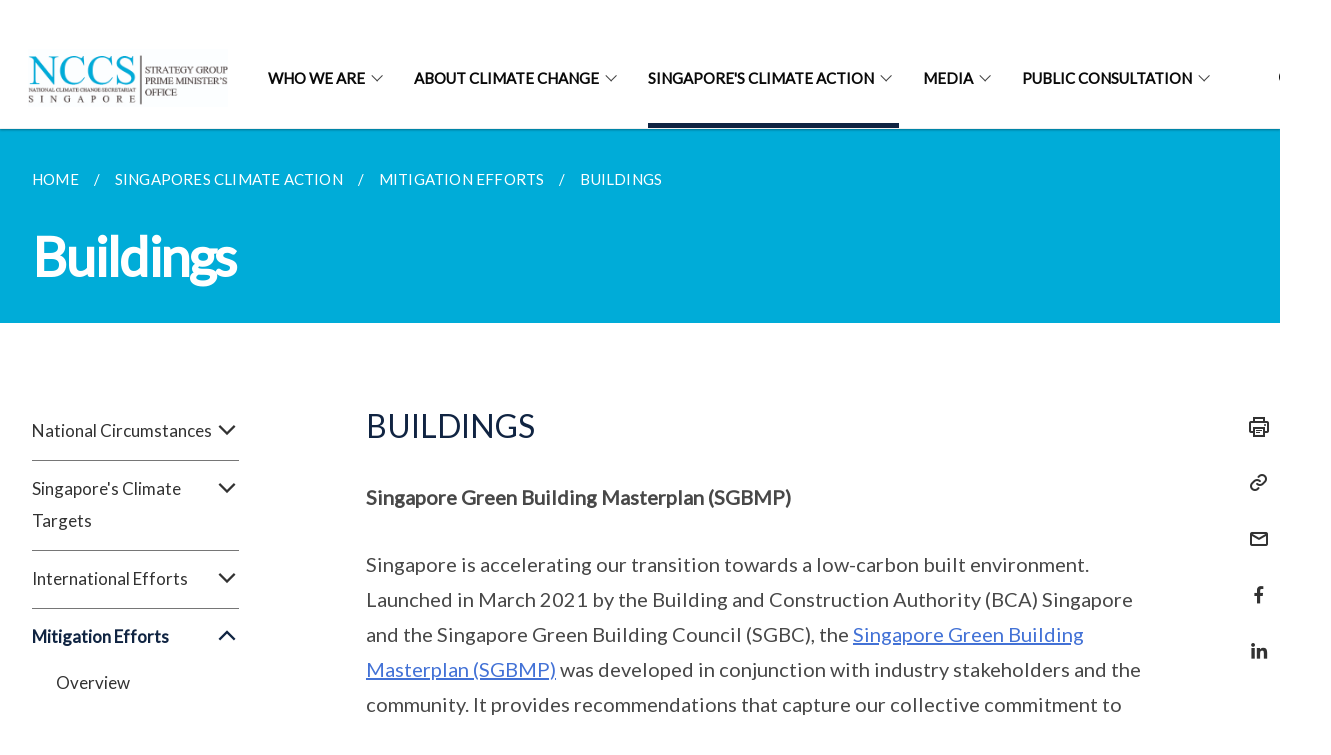

--- FILE ---
content_type: text/html
request_url: https://www.nccs.gov.sg/singapores-climate-action/mitigation-efforts/buildings/
body_size: 9286
content:
<!doctype html>
<html lang="en"><head><script>(function(w,d,s,l,i){w[l]=w[l]||[];w[l].push({'gtm.start':
  new Date().getTime(),event:'gtm.js'});var f=d.getElementsByTagName(s)[0],
  j=d.createElement(s),dl=l!='dataLayer'?'&l='+l:'';j.async=true;j.src=
  'https://www.googletagmanager.com/gtm.js?id='+i+dl;f.parentNode.insertBefore(j,f);
  })(window,document,'script','dataLayer','GTM-WXJKSPTL');
</script><meta charset="utf8">
    <meta name="viewport"
          content="width=device-width, user-scalable=yes, initial-scale=1.0">
    <meta http-equiv="X-UA-Compatible" content="ie=edge">
    <meta name="twitter:card" content="summary_large_image"><meta property="og:title" content="Buildings"><meta property="og:description" content="">
    <meta name="Description" CONTENT="">
    <meta property="og:image" content="https://www.nccs.gov.sg/images/nccs-logo.svg">
    <meta property="og:url" content="https://www.nccs.gov.sg/singapores-climate-action/mitigation-efforts/buildings/"><link rel="canonical" href="https://www.nccs.gov.sg/singapores-climate-action/mitigation-efforts/buildings/" /><link rel="shortcut icon" href="/images/favicon-nccs.ico" type="image/x-icon"><link rel="stylesheet" href="/assets/css/styles.css">
    <link rel="stylesheet" href="/assets/css/blueprint.css">
    <link rel="stylesheet" href="/misc/custom.css">
    <link rel="stylesheet" href="https://fonts.googleapis.com/css?family=Lato:400,600" crossorigin="anonymous">
    <link href='https://cdnjs.cloudflare.com/ajax/libs/boxicons/2.0.9/css/boxicons.min.css' rel='stylesheet'><link type="application/atom+xml" rel="alternate" href="https://www.nccs.gov.sg/feed.xml" title="National Climate Change Secretariat" /><script src="https://assets.wogaa.sg/scripts/wogaa.js" crossorigin="anonymous"></script><title>Buildings</title>
</head>
<body>
<div class="masthead-container" id="navbar" onclick><section class="bp-section bp-masthead is-invisible"><div class="bp-container">
      <div class="row is-multiline is-vcentered masthead-layout-container">
        <div class="col is-9-desktop is-12-touch has-text-centered-touch">
          <div class="masthead-layout" id="bp-masthead">
            <span
              class="sgds-icon sgds-icon-sg-crest is-size-5"
              style="color: red"
            ></span>
            <span style="display: table-cell; vertical-align: middle">
              <span class="banner-text-layout">
                <span class="is-text">
                  A Singapore Government Agency Website&ensp;
                </span>
                <span class="bp-masthead-button" id="masthead-dropdown-button">
                  <span class="is-text bp-masthead-button-text">
                    How to identify
                  </span>
                  <span
                    class="sgds-icon sgds-icon-chevron-down is-size-7"
                    id="masthead-chevron"
                  ></span>
                </span>
              </span>
            </span>
          </div>
          <div
            class="masthead-divider is-hidden"
            id="masthead-divider"
            style="padding-left: -12px; padding-right: -12px"
          ></div>
        </div>
        <div class="col banner-content-layout is-hidden" id="banner-content">
          <div class="banner-content">
            <img
              src="/assets/img/government_building.svg"
              class="banner-icon"
            />
            <div class="banner-content-text-container">
              <strong class="banner-content-title"
                >Official website links end with .gov.sg</strong
              >
              <p>
                Government agencies communicate via
                <strong> .gov.sg </strong>
                websites <span class="avoidwrap">(e.g. go.gov.sg/open)</span>.
                <a
                  href="https://go.gov.sg/trusted-sites"
                  class="banner-content-text bp-masthead-button-link bp-masthead-button-text"
                  target="_blank"
                  rel="noreferrer"
                >
                  Trusted website<Text style="letter-spacing: -3px">s</Text>
                </a>
              </p>
            </div>
          </div>
          <div class="banner-content">
            <img src="/assets/img/lock.svg" class="banner-icon" />
            <div class="banner-content-text-container">
              <strong class="banner-content-title"
                >Secure websites use HTTPS</strong
              >
              <p>
                Look for a
                <strong> lock </strong>(<img
                  src="/assets/img/lock.svg"
                  class="inline-banner-icon"
                />) or https:// as an added precaution. Share sensitive
                information only on official, secure websites.
              </p>
            </div>
          </div>
        </div>
      </div>
    </div>
  </section>
</section>
<nav class="navbar is-transparent">
        <div class="bp-container">

        <div class="navbar-brand">
            <a class="navbar-item" href="/">
                <img src="/images/nccs-logo.jpg" alt="Homepage" style="max-height:75px;max-width:200px;height:auto;width:auto;">
            </a>
            <div class="navbar-burger burger" data-target="navbarExampleTransparentExample">
                <span></span>
                <span></span>
                <span></span>
            </div>
        </div>
        <div id="navbarExampleTransparentExample" class="bp-container is-fluid margin--none navbar-menu">
            <div class="navbar-start"><div class="navbar-item is-hidden-widescreen is-search-bar">
                    <form action="/search/" method="get">
                        <div class="field has-addons">
                            <div class="control has-icons-left is-expanded">
                                <input class="input is-fullwidth" id="search-box-mobile" type="text" placeholder="What are you looking for?" name="query">
                                    <span class="is-large is-left">
                                    <i class="sgds-icon sgds-icon-search search-bar"></i>
                                    </span>
                            </div>
                        </div>
                    </form>
                </div><div class="navbar-item has-dropdown is-hoverable">
                            <a class="navbar-link is-uppercase" href="/who-we-are/about-nccs/">Who We Are</a>
                            <div class="navbar-dropdown"><a class="navbar-item sub-link" href="/who-we-are/about-nccs/">About NCCS</a><a class="navbar-item sub-link" href="/who-we-are/inter-ministerial-committee-on-climate-change/">Inter-Ministerial Committee On Climate Change</a></div>
                            <div class="selector is-hidden-touch is-hidden-desktop-only"></div>
                        </div><div class="navbar-item has-dropdown is-hoverable">
                            <a class="navbar-link is-uppercase" href="/about-climate-change/what-is-climate-change/">About Climate Change</a>
                            <div class="navbar-dropdown"><a class="navbar-item sub-link" href="/about-climate-change/what-is-climate-change/">What is Climate Change</a><a class="navbar-item sub-link" href="/about-climate-change/how-we-are-affecting-climate-change/">How we are Affecting Climate Change</a><a class="navbar-item sub-link" href="/about-climate-change/global-impact-of-climate-change/">Global Impact of Climate Change</a></div>
                            <div class="selector is-hidden-touch is-hidden-desktop-only"></div>
                        </div><div class="navbar-item has-dropdown is-hoverable">
                            <a class="navbar-link is-uppercase" href="/singapores-climate-action/overview/national-circumstances/">Singapore's Climate Action</a>
                            <div class="navbar-dropdown"><a class="navbar-item sub-link" href="/singapores-climate-action/overview/national-circumstances/">National Circumstances</a><a class="navbar-item sub-link" href="/singapores-climate-action/singapores-climate-targets/overview/">Singapore's Climate Targets</a><a class="navbar-item sub-link" href="/singapores-climate-action/singapore-and-international-efforts/">International Efforts</a><a class="navbar-item sub-link" href="/singapores-climate-action/mitigation-efforts/overview/">Mitigation Efforts</a><a class="navbar-item sub-link" href="/singapores-climate-action/overview/adaptation-overview/">Adaptation Efforts</a><a class="navbar-item sub-link" href="/singapores-climate-action/overview/green-growth-opportunities/">Green Growth Opportunities</a><a class="navbar-item sub-link" href="/singapores-climate-action/overview/what-we-can-do-overview/">What We Can Do</a></div>
                            <div class="selector is-hidden-touch is-hidden-desktop-only active"></div>
                        </div><div class="navbar-item has-dropdown is-hoverable">
                            <a class="navbar-link is-uppercase" href="/media/">Media</a>
                            <div class="navbar-dropdown"><a class="navbar-item sub-link" href="/media/">
                                        All
                                    </a><a class="navbar-item sub-link" href="/media/parliamentary-replies/">Parliamentary Replies </a><a class="navbar-item sub-link" href="/media/press-releases/">Press Releases </a><a class="navbar-item sub-link" href="/media/publications/">Publications </a><a class="navbar-item sub-link" href="/media/speeches/">Speeches </a></div>
                            <div class="selector is-hidden-touch is-hidden-desktop-only"></div>
                        </div><div class="navbar-item has-dropdown is-hoverable">
                            <a class="navbar-link is-uppercase" href="/public-consultation-on-the-draft-voluntary-carbon-market-guidance/">Public Consultation</a>
                            <div class="navbar-dropdown"><a class="navbar-item sub-link" href="/public-consultation-on-the-draft-voluntary-carbon-market-guidance/">Overview</a></div>
                            <div class="selector is-hidden-touch is-hidden-desktop-only"></div>
                        </div></div><div class="navbar-end is-hidden-touch is-hidden-desktop-only">
                    <div class="navbar-item"><a class="bp-button is-text is-large" style="text-decoration: none" id="search-activate">
                                <span class="sgds-icon sgds-icon-search is-size-4"></span>
                            </a></div>
                </div></div>
        </div>
    </nav>

    <div class="bp-container hide is-hidden-touch is-hidden-desktop-only search-bar" id="search-bar">
        <div class="row margin--top--sm margin--bottom--sm is-gapless">

            <div class="col">
                <form action="/search/" method="get">
                  <div class="field has-addons">
                      <div class="control has-icons-left is-expanded">
                          <input class="input is-fullwidth is-large" id="search-box" type="text" placeholder="What are you looking for?" name="query" autocomplete="off">
                          <span class="is-large is-left">
                            <i class="sgds-icon sgds-icon-search is-size-4 search-bar"></i>
                          </span>

                      </div>
                      <div class="control">
                          <button type="submit" class="bp-button is-secondary is-medium has-text-white search-button">SEARCH</button>
                      </div>
                  </div>
                </form>
            </div>
        </div>
    </div>
</div>
<div id="main-content" role="main" onclick><section class="bp-section is-small bp-section-pagetitle">
    <div class="bp-container ">
        <div class="row">
            <div class="col"><nav class="bp-breadcrumb" aria-label="breadcrumbs">
    <ul>
        <li><a href="/"><small>HOME</small></a></li><li><a href="/singapores-climate-action/overview/national-circumstances/"><small>SINGAPORES CLIMATE ACTION</small></a></li><li><a href="/singapores-climate-action/mitigation-efforts/overview/"><small>MITIGATION EFFORTS</small></a></li><li><a href="/singapores-climate-action/mitigation-efforts/buildings/"><small>BUILDINGS</small></a></li></ul>
</nav>
</div>
        </div>
    </div>
    <div class="bp-container">
        <div class="row">
            <div class="col">
                <h1 class="has-text-white"><b>Buildings</b></h1>
            </div>
        </div>
    </div></section><section class="bp-section padding--none is-hidden-desktop">
        <div class="bp-dropdown is-hoverable">
            <div class="bp-dropdown-trigger">
                <a class="bp-button bp-dropdown-button is-fullwidth" aria-haspopup="true" aria-controls="dropdown-menu">
                    <span><b><p>Buildings</p></b></span>
                    <span class="icon is-small">
                        <i class="sgds-icon sgds-icon-chevron-down is-size-4" aria-hidden="true"></i>
                    </span>
                </a>
            </div>
            <div class="bp-dropdown-menu has-text-left hide" id="dropdown-menu" role="menu">
                <div class="bp-dropdown-content"><a class="bp-dropdown-item third-level-nav-header-mobile ">
                                    <p>National Circumstances<i class="sgds-icon sgds-icon-chevron-down is-pulled-right is-size-4" aria-hidden="true"></i></p>
                                </a>
                                <div class="third-level-nav-div-mobile is-hidden"><a class="bp-dropdown-item third-level-nav-item-mobile " href="/singapores-climate-action/overview/national-circumstances/">
                                <p>Overview</p>
                            </a><a class="bp-dropdown-item third-level-nav-item-mobile " href="/singapores-climate-action/singapore-approach-to-alternative-energy/">
                                <p>Singapore's Approach to Alternative Energy</p>
                            </a><a class="bp-dropdown-item third-level-nav-item-mobile " href="/singapores-climate-action/impact-of-climate-change-in-singapore/">
                                <p>Impact of Climate Change in Singapore</p>
                            </a></div><a class="bp-dropdown-item third-level-nav-header-mobile ">
                                    <p>Singapore's Climate Targets<i class="sgds-icon sgds-icon-chevron-down is-pulled-right is-size-4" aria-hidden="true"></i></p>
                                </a>
                                <div class="third-level-nav-div-mobile is-hidden"><a class="bp-dropdown-item third-level-nav-item-mobile " href="/singapores-climate-action/singapores-climate-targets/overview/">
                                <p>Overview</p>
                            </a><a class="bp-dropdown-item third-level-nav-item-mobile " href="/singapores-climate-action/singapores-climate-targets/singapore-emissions-profile/">
                                <p>Singapore's Emissions Profile</p>
                            </a></div><a class="bp-dropdown-item third-level-nav-header-mobile ">
                                    <p>International Efforts<i class="sgds-icon sgds-icon-chevron-down is-pulled-right is-size-4" aria-hidden="true"></i></p>
                                </a>
                                <div class="third-level-nav-div-mobile is-hidden"><a class="bp-dropdown-item third-level-nav-item-mobile " href="/singapores-climate-action/singapore-and-international-efforts/">
                                <p>Singapore and International Efforts</p>
                            </a><a class="bp-dropdown-item third-level-nav-item-mobile " href="/evolution-of-the-un-framework-convention-on-climate-change/">
                                <p>Evolution of the UN Framework Convention on Climate Change</p>
                            </a></div><a class="bp-dropdown-item third-level-nav-header-mobile has-text-secondary has-text-weight-bold">
                                    <p>Mitigation Efforts<i class="sgds-icon sgds-icon-chevron-up is-pulled-right is-size-4" aria-hidden="true"></i></p>
                                </a>
                                <div class="third-level-nav-div-mobile "><a class="bp-dropdown-item third-level-nav-item-mobile " href="/singapores-climate-action/mitigation-efforts/overview/">
                                <p>Overview</p>
                            </a><a class="bp-dropdown-item third-level-nav-item-mobile " href="/singapores-climate-action/mitigation-efforts/power/">
                                <p>Power</p>
                            </a><a class="bp-dropdown-item third-level-nav-item-mobile " href="/singapores-climate-action/mitigation-efforts/industry/">
                                <p>Industry</p>
                            </a><a class="bp-dropdown-item third-level-nav-item-mobile " href="/singapores-climate-action/mitigation-efforts/transport/">
                                <p>Transport</p>
                            </a><a class="bp-dropdown-item third-level-nav-item-mobile has-text-secondary has-text-weight-bold" href="/singapores-climate-action/mitigation-efforts/buildings/">
                                <p>Buildings</p>
                            </a><a class="bp-dropdown-item third-level-nav-item-mobile " href="/singapores-climate-action/mitigation-efforts/wasteandwater/">
                                <p>Waste and Water</p>
                            </a><a class="bp-dropdown-item third-level-nav-item-mobile " href="/singapores-climate-action/mitigation-efforts/households/">
                                <p>Households</p>
                            </a><a class="bp-dropdown-item third-level-nav-item-mobile " href="/singapores-climate-action/mitigation-efforts/carbontax/">
                                <p>Carbon Tax</p>
                            </a><a class="bp-dropdown-item third-level-nav-item-mobile " href="/singapores-climate-action/mitigation-efforts/internationalcollaboration/">
                                <p>International Collaboration</p>
                            </a></div><a class="bp-dropdown-item third-level-nav-header-mobile ">
                                    <p>Adaptation Efforts<i class="sgds-icon sgds-icon-chevron-down is-pulled-right is-size-4" aria-hidden="true"></i></p>
                                </a>
                                <div class="third-level-nav-div-mobile is-hidden"><a class="bp-dropdown-item third-level-nav-item-mobile " href="/singapores-climate-action/overview/adaptation-overview/">
                                <p>Overview</p>
                            </a><a class="bp-dropdown-item third-level-nav-item-mobile " href="/singapores-climate-action/enhancing-knowledge-and-expertise/">
                                <p>Enhancing Knowledge and Expertise</p>
                            </a><a class="bp-dropdown-item third-level-nav-item-mobile " href="/response-to-rising-temperatures/">
                                <p>Response to Rising Temperatures</p>
                            </a><a class="bp-dropdown-item third-level-nav-item-mobile " href="/singapores-climate-action/coastal-protection/">
                                <p>Coastal Protection</p>
                            </a><a class="bp-dropdown-item third-level-nav-item-mobile " href="/singapores-climate-action/drainage-and-flood-prevention/">
                                <p>Drainage and Flood Prevention</p>
                            </a><a class="bp-dropdown-item third-level-nav-item-mobile " href="/singapores-climate-action/water-resource-management/">
                                <p>Water Resource Management</p>
                            </a></div><a class="bp-dropdown-item third-level-nav-header-mobile ">
                                    <p>Green Growth Opportunities<i class="sgds-icon sgds-icon-chevron-down is-pulled-right is-size-4" aria-hidden="true"></i></p>
                                </a>
                                <div class="third-level-nav-div-mobile is-hidden"><a class="bp-dropdown-item third-level-nav-item-mobile " href="/singapores-climate-action/overview/green-growth-opportunities/">
                                <p>Overview</p>
                            </a><a class="bp-dropdown-item third-level-nav-item-mobile " href="/singapores-climate-action/clean-technology/">
                                <p>Clean Technology</p>
                            </a><a class="bp-dropdown-item third-level-nav-item-mobile " href="/singapores-climate-action/test-bedding/">
                                <p>Test Bedding</p>
                            </a><a class="bp-dropdown-item third-level-nav-item-mobile " href="/singapores-climate-action/green-ict/">
                                <p>Green ICT</p>
                            </a><a class="bp-dropdown-item third-level-nav-item-mobile " href="/singapores-climate-action/carbon-services-and-trading/">
                                <p>Carbon Services and Trading</p>
                            </a><a class="bp-dropdown-item third-level-nav-item-mobile " href="/singapores-climate-action/climate-risk-management/">
                                <p>Climate Risk Management</p>
                            </a></div><a class="bp-dropdown-item third-level-nav-header-mobile ">
                                    <p>What We Can Do<i class="sgds-icon sgds-icon-chevron-down is-pulled-right is-size-4" aria-hidden="true"></i></p>
                                </a>
                                <div class="third-level-nav-div-mobile is-hidden"><a class="bp-dropdown-item third-level-nav-item-mobile " href="/singapores-climate-action/overview/what-we-can-do-overview/">
                                <p>Overview</p>
                            </a><a class="bp-dropdown-item third-level-nav-item-mobile " href="/singapores-climate-action/for-organisations/">
                                <p>For Organisations</p>
                            </a></div></div>
            </div>
        </div>
    </section>

    <section class="bp-section">
        <div class="bp-container padding--top--lg padding--bottom--xl">
            <div class="row">
                <div class="col is-2 is-position-relative has-side-nav is-hidden-touch">
                    <div class="sidenav">
                        <aside class="bp-menu is-gt sidebar__inner">
                            <ul class="bp-menu-list"><li class="third-level-nav-header">
                                                <a class="third-level-nav-header " aria-label="National Circumstances">National Circumstances<i class="sgds-icon sgds-icon-chevron-down is-pulled-right is-size-4" aria-hidden="true"></i>
                                                </a>
                                            </li>
                                            <div class="third-level-nav-div is-hidden"><li><a class="third-level-nav-item padding--top--none " href="/singapores-climate-action/overview/national-circumstances/">Overview</a></li><li><a class="third-level-nav-item padding--top--none " href="/singapores-climate-action/singapore-approach-to-alternative-energy/">Singapore's Approach to Alternative Energy</a></li><li><a class="third-level-nav-item padding--top--none " href="/singapores-climate-action/impact-of-climate-change-in-singapore/">Impact of Climate Change in Singapore</a></li></div><li class="third-level-nav-header">
                                                <a class="third-level-nav-header " aria-label="Singapore's Climate Targets">Singapore's Climate Targets<i class="sgds-icon sgds-icon-chevron-down is-pulled-right is-size-4" aria-hidden="true"></i>
                                                </a>
                                            </li>
                                            <div class="third-level-nav-div is-hidden"><li><a class="third-level-nav-item padding--top--none " href="/singapores-climate-action/singapores-climate-targets/overview/">Overview</a></li><li><a class="third-level-nav-item padding--top--none " href="/singapores-climate-action/singapores-climate-targets/singapore-emissions-profile/">Singapore's Emissions Profile</a></li></div><li class="third-level-nav-header">
                                                <a class="third-level-nav-header " aria-label="International Efforts">International Efforts<i class="sgds-icon sgds-icon-chevron-down is-pulled-right is-size-4" aria-hidden="true"></i>
                                                </a>
                                            </li>
                                            <div class="third-level-nav-div is-hidden"><li><a class="third-level-nav-item padding--top--none " href="/singapores-climate-action/singapore-and-international-efforts/">Singapore and International Efforts</a></li><li><a class="third-level-nav-item padding--top--none " href="/evolution-of-the-un-framework-convention-on-climate-change/">Evolution of the UN Framework Convention on Climate Change</a></li></div><li class="third-level-nav-header">
                                                <a class="third-level-nav-header is-active" aria-label="Mitigation Efforts">Mitigation Efforts<i class="sgds-icon sgds-icon-chevron-up is-pulled-right is-size-4" aria-hidden="true"></i>
                                                </a>
                                            </li>
                                            <div class="third-level-nav-div "><li><a class="third-level-nav-item padding--top--none " href="/singapores-climate-action/mitigation-efforts/overview/">Overview</a></li><li><a class="third-level-nav-item padding--top--none " href="/singapores-climate-action/mitigation-efforts/power/">Power</a></li><li><a class="third-level-nav-item padding--top--none " href="/singapores-climate-action/mitigation-efforts/industry/">Industry</a></li><li><a class="third-level-nav-item padding--top--none " href="/singapores-climate-action/mitigation-efforts/transport/">Transport</a></li><li><a class="third-level-nav-item padding--top--none has-text-secondary has-text-weight-bold" href="/singapores-climate-action/mitigation-efforts/buildings/">Buildings</a></li><li><a class="third-level-nav-item padding--top--none " href="/singapores-climate-action/mitigation-efforts/wasteandwater/">Waste and Water</a></li><li><a class="third-level-nav-item padding--top--none " href="/singapores-climate-action/mitigation-efforts/households/">Households</a></li><li><a class="third-level-nav-item padding--top--none " href="/singapores-climate-action/mitigation-efforts/carbontax/">Carbon Tax</a></li><li><a class="third-level-nav-item padding--top--none " href="/singapores-climate-action/mitigation-efforts/internationalcollaboration/">International Collaboration</a></li></div><li class="third-level-nav-header">
                                                <a class="third-level-nav-header " aria-label="Adaptation Efforts">Adaptation Efforts<i class="sgds-icon sgds-icon-chevron-down is-pulled-right is-size-4" aria-hidden="true"></i>
                                                </a>
                                            </li>
                                            <div class="third-level-nav-div is-hidden"><li><a class="third-level-nav-item padding--top--none " href="/singapores-climate-action/overview/adaptation-overview/">Overview</a></li><li><a class="third-level-nav-item padding--top--none " href="/singapores-climate-action/enhancing-knowledge-and-expertise/">Enhancing Knowledge and Expertise</a></li><li><a class="third-level-nav-item padding--top--none " href="/response-to-rising-temperatures/">Response to Rising Temperatures</a></li><li><a class="third-level-nav-item padding--top--none " href="/singapores-climate-action/coastal-protection/">Coastal Protection</a></li><li><a class="third-level-nav-item padding--top--none " href="/singapores-climate-action/drainage-and-flood-prevention/">Drainage and Flood Prevention</a></li><li><a class="third-level-nav-item padding--top--none " href="/singapores-climate-action/water-resource-management/">Water Resource Management</a></li></div><li class="third-level-nav-header">
                                                <a class="third-level-nav-header " aria-label="Green Growth Opportunities">Green Growth Opportunities<i class="sgds-icon sgds-icon-chevron-down is-pulled-right is-size-4" aria-hidden="true"></i>
                                                </a>
                                            </li>
                                            <div class="third-level-nav-div is-hidden"><li><a class="third-level-nav-item padding--top--none " href="/singapores-climate-action/overview/green-growth-opportunities/">Overview</a></li><li><a class="third-level-nav-item padding--top--none " href="/singapores-climate-action/clean-technology/">Clean Technology</a></li><li><a class="third-level-nav-item padding--top--none " href="/singapores-climate-action/test-bedding/">Test Bedding</a></li><li><a class="third-level-nav-item padding--top--none " href="/singapores-climate-action/green-ict/">Green ICT</a></li><li><a class="third-level-nav-item padding--top--none " href="/singapores-climate-action/carbon-services-and-trading/">Carbon Services and Trading</a></li><li><a class="third-level-nav-item padding--top--none " href="/singapores-climate-action/climate-risk-management/">Climate Risk Management</a></li></div><li class="third-level-nav-header">
                                                <a class="third-level-nav-header " aria-label="What We Can Do">What We Can Do<i class="sgds-icon sgds-icon-chevron-down is-pulled-right is-size-4" aria-hidden="true"></i>
                                                </a>
                                            </li>
                                            <div class="third-level-nav-div is-hidden"><li><a class="third-level-nav-item padding--top--none " href="/singapores-climate-action/overview/what-we-can-do-overview/">Overview</a></li><li><a class="third-level-nav-item padding--top--none " href="/singapores-climate-action/for-organisations/">For Organisations</a></li></div></ul>
                        </aside>
                    </div>
                </div>
                <div class="col is-8 is-offset-1-desktop is-12-touch print-content">
                    <div class="row">
                        <div class="col">
                            <div class="content"><h3 id="buildings">BUILDINGS</h3>

<p><strong>Singapore Green Building Masterplan (SGBMP)</strong></p>

<p>Singapore is accelerating our transition towards a low-carbon built environment. Launched in March 2021 by the Building and Construction Authority (BCA) Singapore and the Singapore Green Building Council (SGBC), the <a href="https://www1.bca.gov.sg/buildsg/sustainability/green-building-masterplans">Singapore Green Building Masterplan (SGBMP)</a> was developed in conjunction with industry stakeholders and the community. It provides recommendations that capture our collective commitment to pursue more ambitious sustainability standards in the built environment. The SGBMP aims to deliver three key targets of “80-80-80 in 2030”:</p>

<ul>
  <li>80% of buildings by gross floor area (GFA) to be green by 2030;</li>
  <li>80% of new developments (by GFA) to be <a href="https://www1.bca.gov.sg/buildsg/sustainability/super-low-energy-programme">Super Low Energy (SLE)</a> buildings from 2030 onwards; and</li>
  <li>80% improvement in energy efficiency (compared to 2005 levels) for best-in-class green buildings by 2030.</li>
</ul>

<p>Other key strategies include raising the sustainability standards of existing buildings, driving the adoption of SLE standards for new buildings, and pushing the boundaries of energy efficiency through research and innovation through various policy levers and initiatives.</p>

<p><strong>Greening Buildings through Minimum Energy Performance Requirements and Green Mark Standards</strong></p>

<p>Singapore’s green building journey first started in 2005 with the launch of BCA’s <a href="https://www1.bca.gov.sg/buildsg/sustainability/green-mark-certification-scheme">Green Mark (GM) Scheme</a>, a key performance benchmark for environmental sustainability in buildings. The scheme was launched to encourage developers and owners to build and maintain greener buildings. It is regularly reviewed and updated to keep pace with improvements in technology, building standards and industry best practices.</p>

<p>BCA also introduced minimum energy performance standards in 2008 for new buildings under the <a href="https://www1.bca.gov.sg/regulatory-info/legislation-on-environmental-sustainability-for-buildings">Building Control Act</a>. Since 2013, this requirement has since been extended to existing buildings undergoing major retrofitting works. This ensures that new buildings are designed to be sustainable from the onset, and that existing buildings are upgraded to meet the prevailing sustainability standards when they undergo extensive works. Any building that has met either the minimum energy performance standards or has been certified Green Mark is considered ‘green’, contributing to the first target of “80-80-80 in 2030” (i.e. to green 80% of our buildings’ GFA).</p>

<p>Given the long life cycle of buildings, and as Singapore raise our national climate commitments, our buildings will have to be even ‘greener’.</p>
<ul>
  <li>Since the release of the SGBMP, BCA has launched the latest edition of the GM scheme, GM 2021, in September 2021. Under this revision, buildings will have to achieve higher standards of energy performance (at least 50% improvement in energy performance compared to 2005 levels) along with good practices in other sustainability areas to receive GM certification<sup>1</sup>, while new and existing buildings are required to meet minimally 40% improvement in energy performance compared to 2005 levels.</li>
  <li>BCA also raised the minimum energy performance standards for new and existing buildings in 2021/2022, following consultations with key industry stakeholders.</li>
</ul>

<p>Periodic Energy Audits (PEA) of buildings’ cooling systems are also conducted every 3 years in new and existing buildings that have undergone retrofit, to ensure that these buildings perform as designed during their life cycle. In addition, companies have to submit energy consumption and energy-related building data annually, which are gradually being made publicly available in a phased approach. This allows building owners to determine their energy performance relative to other buildings of the same building type.</p>

<p>Since September 2025, BCA introduced the Mandatory Energy Improvement (MEI) Regime, which require existing buildings that are consistently energy-intensive to undergo energy audits and undertake energy efficiency improvement measures. The MEI regime will apply to energy-intensive buildings with Gross Floor Area (GFA) of 5,000 m<sup>2</sup> and above for various building typolgies<sup>2</sup>. This will ensure energy-intensive existing buildings are subject to energy efficiency requirements, even if they do not undergo retrofitting or energy use change.</p>

<p><em><sup>1</sup>Green Mark Platinum (GM Platinum) buildings are required to meet minimally 55% improvement in energy performance compared to 2005 levels and demonstrate best practices in the Sustainability Sections.</em></p>

<p><em><sup>2</sup>The building typologies include: (i) commercial buildings; (ii) healthcare facilities; (iii) institutional buildings (namely education, civic, community and cultural buildings); and (iv) sports and recreation centres.</em></p>

<p><strong>The Next Lap – Mainstreaming Super Low Energy (SLE) Buildings</strong></p>

<p>BCA introduced the Super Low Energy (SLE) Programme in 2018 to encourage firms to go beyond existing Green Mark (GM) Platinum standards, to deliver buildings that can achieve at least a 60% energy efficiency improvement over 2005 building codes.</p>

<p>As part of the SGBMP’s second target under the “80-80-80 in 2030” for 80% of our new developments by GFA in 2030 to be SLE, BCA works with various stakeholders and taps on various policy levers to drive demand for SLE buildings. Through these levers, we can build industry capability in developing SLE buildings, provide use cases for the private sector to take reference from, and bring SLE buildings into the mainstream.</p>

<p>Under the <a href="https://www.greenplan.gov.sg/key-focus-areas/green-government/">GreenGov.SG initiative</a>, the Government is taking the lead to drive wider adoption of SLE buildings. All new and existing public sector buildings are required to achieve GM Platinum SLE standards or equivalent. In addition, new private developments on strategic Government Land Sales sites will minimally be required to deliver energy performance equivalent to SLE.</p>

<p>In Jurong Lake District (JLD), a new growth area in western Singapore that aspires to become a world-class sustainability district, all new developments will be required to meet SLE standards, with some achieving Zero Energy standards as technology improves, and will be required to use the district cooling system, which improves energy efficiency. JLD aims to achieve net zero emissions for new developments around 2045.</p>

<p><strong>Supporting the Industry to Achieve Higher Standards</strong></p>

<p>Beyond setting standards, BCA has also incentivised building owners to green their buildings via various <a href="https://www1.bca.gov.sg/buildsg/sustainability/green-mark-certification-scheme">Green Mark Incentive Schemes</a>; particularly in the early days of Singapore’s green building journey, to get buy-in from industry stakeholders for this new concept. Today, it is common for buildings in Singapore to achieve some minimum level of energy performance, and the benefits for businesses is positive across the building’s life cycle. Hence, today’s GMIS seeks to encourage building owners and developers to strive towards best-in-class energy standards where possible.</p>

<ul>
  <li>The <a href="https://www1.bca.gov.sg/buildsg/sustainability/green-mark-incentive-schemes/built-environment-transformation-gross-floor-area-incentive-scheme">Built Environment (BE) Transformation Gross Floor Area (GFA) Incentive scheme</a> (valid from 24 November 2021 for five years) is a BCA-URA joint scheme that awards developers/building owners additional GFA above the Masterplan Plot Ratio (MPR) for private sector development projects that adopt enhanced standards in areas of digitalisation, productivity, and sustainability (“Industry Transformation Map Outcome Requirements”). For the sustainability requirements, projects are required to minimally meet GM Platinum SLE.</li>
  <li>The <a href="https://www1.bca.gov.sg/buildsg/sustainability/green-mark-incentive-schemes/green-mark-incentive-scheme-for-existing-buildings-2.0">GMIS for Existing Buildings 2.0 (GMIS-EB 2.0)</a> (valid from 30 June 2022 till 31 March 2027 or when the available funds have been fully committed, whichever is earlier) is a cash incentive to lower the upfront cost of energy efficient retrofits for building owners of existing buildings who achieve higher energy performance standards (i.e. Platinum, Super Low Energy, Zero Energy) for their buildings.</li>
</ul>

<p><strong>Greening the Construction Process</strong></p>

<p>The Energy Efficiency Grant (EEG) for the construction sector represents an extension of the ongoing initiatives outlined in the SGBMP. The grant was developed alongside key industry stakeholders, notably the Singapore Contractors Association Limited (SCAL) and the Singapore Green Building Council (SGBC), whose contributions have been instrumental in addressing the needs of the construction industry.</p>

<p>The EEG supports construction firms registered and operating in Singapore in their sustainability journey by co-funding investments in energy-efficient construction equipment. This grant is aligned with BCA’s efforts to decarbonise our construction processes through the adoption of energy-efficient construction equipment and site electrification.</p>

<p><strong>Test-bedding and Sharing Knowledge on Energy Efficient Technologies for Buildings</strong></p>

<p>Established in 2014, the <a href="https://www1.bca.gov.sg/buildsg/buildsg-transformation-fund/green-buildings-innovation-cluster-gbic-programme">Green Buildings Innovation Cluster (GBIC)</a> is intended as a one-stop research, development and demonstration (RD&amp;D) hub to support the national drive towards greater energy efficiency as well as to streamline, coordinate and disseminate building energy efficiency-related activities. GBIC is a one-stop hub for industry stakeholders to experiment, exhibit, and exchange knowledge and expertise of promising building energy-efficient solutions.</p>

<p>To further push the boundaries of energy efficiency to meet the third target under the “80-80-80 in 2030” for 80% improvement in energy efficiency (compared to 2005 levels) for best-in-class green buildings by 2030, BCA enhanced the GBIC programme in 2022, focusing on three key areas that have high potential to generate significant energy savings and be widely adopted by the industry:</p>

<ul>
  <li>Alternative Cooling Technologies (ACTs) or novel cooling technologies that could be adapted to Singapore’s tropical climate and yield further improvement in energy performance over best-in-class GM standards;</li>
  <li>Data-driven Smart Building Solutions to integrate across different smart building systems, and to manage a building’s energy demand in response to input from the electrical grid and renewable energy resources; and</li>
  <li>Advanced Ventilation Technologies to improve energy efficiency and contribute to better outcomes.</li>
</ul>

<p><strong>Alternative Cooling Technologies (ACTs)</strong></p>

<p>Space-cooling with air conditioners (AC) is the largest energy consumer of buildings in Singapore, accounting for 40~60% of a building’s energy consumption. With the increased frequency of hot spells due to climate change and the global transition to green refrigerants, it is increasingly important to develop innovative technologies for space cooling, such as hybrid cooling system and passive displacement cooling system which have proven to be able to yield more than 25% energy savings over conventional AC systems. Some examples of the adoption of such technologies are illustrated in BCA best-in-class Super Low Energy e-publication series as follows:</p>
<ol>
  <li><a href="https://sleb.sg/Context/ContentDetails/1095/64">PSA Tuas Maintenance Base </a></li>
  <li><a href="https://www.sleb.sg/Context/ContentDetails/1095/66">SMU Connexion</a></li>
  <li><a href="https://www.sleb.sg/Context/ContentDetails/1095/57">ZEB Plus @ BCA Braddell Campus </a></li>
  <li><a href="https://www.sleb.sg/Context/ContentDetails/1095/51">Keppel Bay Tower</a></li>
  <li><a href="https://www.sleb.sg/Context/ContentDetails/1095/61">Sustainable School Campus – Tampines Secondary School </a></li>
</ol>
</div>
                        </div>
                    </div>
                </div><div class="col is-1 has-float-btns is-position-relative is-hidden-touch">
    <div class="float-buttons">
        <div class="actionbar__inner">
            <button class="bp-button" id="print-button" aria-label="Print">
              <i 
              class="sgds-icon sgds-icon-print is-size-4">
              </i>
            </button>
        </div>
        <div class="actionbar__inner padding--top--sm">
            <button class="bp-button" id="copy-link" aria-label="Copy Link">
              <i 
              class="sgds-icon sgds-icon-link is-size-4">
              </i>
            </button>
            <input id="page-url" type="text" class="hide" value="https://www.nccs.gov.sg/singapores-climate-action/mitigation-efforts/buildings/"></div>
        <div class="actionbar__inner padding--top--sm">
            <a href="mailto:?Subject=Buildings&amp;Body= https://www.nccs.gov.sg/singapores-climate-action/mitigation-efforts/buildings/" id="mail-anchor" aria-label="Mail">
            <button class="bp-button">
            <i 
              class="sgds-icon sgds-icon-mail is-size-4">
            </i>
            </button>
            </a>
        </div>
        <div class="actionbar__inner padding--top--sm"><a href="http://www.facebook.com/sharer.php?u={{page.url|absolute_url|escape}}" target="_blank" rel="noopener nofollow" id="fb-anchor" aria-label="Share in Facebook">
            <button class="bp-button">
              <i 
              class="sgds-icon sgds-icon-facebook-alt is-size-4">
              </i>
            </button>
            </a>
        </div>
        <div class="actionbar__inner padding--top--sm"><a href="https://www.linkedin.com/sharing/share-offsite/?url={{page.url|absolute_url|escape}}&title={{page.title}}" target="_blank" rel="noopener nofollow" id="li-anchor" aria-label="Share in LinkedIn">
            <button class="bp-button">
              <i 
              class="sgds-icon sgds-icon-linkedin-alt is-size-4">
              </i>
            </button>
            </a>
        </div>
    </div>
</div>

<script src="/assets/js/print.js"></script>
</div>
        </div>
    </section><section class="bp-section bottom-navigation is-flex">
                    <div class="is-full-width">
                        <a href="/singapores-climate-action/mitigation-efforts/transport/" class="is-half is-left is-full-height">
                            <p class="has-text-weight-semibold"><span class="sgds-icon sgds-icon-arrow-left is-size-4"></span> PREVIOUS </p>
                            <p class="is-hidden-mobile">Transport</p>
                        </a>
                        <a href="/singapores-climate-action/mitigation-efforts/wasteandwater/" class="is-half is-right is-full-height">
                            <p class="has-text-weight-semibold">NEXT <span class="sgds-icon sgds-icon-arrow-right is-size-4"></span></p>
                            <p class="is-hidden-mobile">Waste and Water</p>
                        </a>
                    </div>
                </section></div><footer class="bp-footer top-section" onclick>
    <div class="bp-container ">
        <div class="row">
            <div class="col header padding--top--lg padding--bottom--lg">
                <h5 class="sub-header has-text-white">
                    <b>National Climate Change Secretariat</b>
                </h5>
            </div>
        </div>
        <div class="row is-top"><div class="row col is-multiline is-hidden-tablet-only is-hidden-mobile "><div class="col footer-page-links is-one-fifth is-hidden-tablet-only is-hidden-mobile padding--bottom--lg is-left">
                            <p class="sub-header"><b><a href="/who-we-are/about-nccs/" class="has-text-white">Who We Are</a></b>
                            </p><p class="is-hidden-tablet-only is-hidden-mobile"><a href="/who-we-are/about-nccs/">About NCCS</a>
                                    </p><p class="is-hidden-tablet-only is-hidden-mobile"><a href="/who-we-are/inter-ministerial-committee-on-climate-change/">Inter-Ministerial Committee On Climate Change</a>
                                    </p></div><div class="col footer-page-links is-one-fifth is-hidden-tablet-only is-hidden-mobile padding--bottom--lg is-left">
                            <p class="sub-header"><b><a href="/about-climate-change/what-is-climate-change/" class="has-text-white">About Climate Change</a></b>
                            </p><p class="is-hidden-tablet-only is-hidden-mobile"><a href="/about-climate-change/what-is-climate-change/">What is Climate Change</a>
                                    </p><p class="is-hidden-tablet-only is-hidden-mobile"><a href="/about-climate-change/how-we-are-affecting-climate-change/">How we are Affecting Climate Change</a>
                                    </p><p class="is-hidden-tablet-only is-hidden-mobile"><a href="/about-climate-change/global-impact-of-climate-change/">Global Impact of Climate Change</a>
                                    </p></div><div class="col footer-page-links is-one-fifth is-hidden-tablet-only is-hidden-mobile padding--bottom--lg is-left">
                            <p class="sub-header"><b><a href="/singapores-climate-action/overview/national-circumstances/" class="has-text-white">Singapore's Climate Action</a></b>
                            </p><p class="is-hidden-tablet-only is-hidden-mobile"><a href="/singapores-climate-action/overview/national-circumstances/">National Circumstances</a>
                                        </p><p class="is-hidden-tablet-only is-hidden-mobile"><a href="/singapores-climate-action/singapores-climate-targets/overview/">Singapore's Climate Targets</a>
                                        </p><p class="is-hidden-tablet-only is-hidden-mobile"><a href="/singapores-climate-action/singapore-and-international-efforts/">International Efforts</a>
                                        </p><p class="is-hidden-tablet-only is-hidden-mobile"><a href="/singapores-climate-action/mitigation-efforts/overview/">Mitigation Efforts</a>
                                        </p><p class="is-hidden-tablet-only is-hidden-mobile"><a href="/singapores-climate-action/overview/adaptation-overview/">Adaptation Efforts</a>
                                        </p><p class="is-hidden-tablet-only is-hidden-mobile"><a href="/singapores-climate-action/overview/green-growth-opportunities/">Green Growth Opportunities</a>
                                        </p><p class="is-hidden-tablet-only is-hidden-mobile"><a href="/singapores-climate-action/overview/what-we-can-do-overview/">What We Can Do</a>
                                        </p></div><div class="col footer-page-links is-one-fifth is-hidden-tablet-only is-hidden-mobile padding--bottom--lg is-left">
                            <p class="sub-header">
                                <b><a class="has-text-white" href="/media/">Media</a></b>
                            </p><p class="is-hidden-tablet-only is-hidden-mobile">
                                    <a href="/media/">
                                        All
                                    </a>
                                </p><p class="is-hidden-tablet-only is-hidden-mobile">
                                    <a href="/media/parliamentary-replies/">Parliamentary Replies </a>
                                </p><p class="is-hidden-tablet-only is-hidden-mobile">
                                    <a href="/media/press-releases/">Press Releases </a>
                                </p><p class="is-hidden-tablet-only is-hidden-mobile">
                                    <a href="/media/publications/">Publications </a>
                                </p><p class="is-hidden-tablet-only is-hidden-mobile">
                                    <a href="/media/speeches/">Speeches </a>
                                </p></div><div class="col footer-page-links is-one-fifth is-hidden-tablet-only is-hidden-mobile padding--bottom--lg is-left">
                            <p class="sub-header"><b><a href="/public-consultation-on-the-draft-voluntary-carbon-market-guidance/" class="has-text-white">Public Consultation</a></b>
                            </p><p class="is-hidden-tablet-only is-hidden-mobile"><a href="/public-consultation-on-the-draft-voluntary-carbon-market-guidance/">Overview</a>
                                        </p></div></div>
        </div><div class="row padding--top--lg is-left-desktop-only is-hidden-tablet-only is-hidden-mobile"  id="social-link-desktop-tablet">
            <div class="col is-flex is-two-thirds padding--top--sm padding--bottom--sm">
                <ul class='footer-link-container'><li><p><a href="/pages/contact-us/contact-info/">Contact Us</a></p>
                        </li><li><p><a href="https://www.reach.gov.sg/" target="_blank" rel="noopener nofollow" title="Link to reach.gov.sg">REACH</a></p>
                        </li><li><p><a href="https://www.tech.gov.sg/report-vulnerability/">Report Vulnerability</a></p></li><li><p><a href="/privacy-statement/">Privacy Statement</a></p></li><li><p><a href="/terms-of-use/">Terms of Use</a></p></li>
                </ul>
            </div><div class="col social-link-container has-text-right-desktop padding--top--sm padding--bottom--sm is-hidden-tablet-only is-hidden-mobile"><a href="https://www.facebook.com/ClimateChangeSG" target="_blank" rel="noopener nofollow" class="social-link padding--left padding--bottom is-inline-block">
                            <span class="sgds-icon sgds-icon-facebook is-size-4" title="Facebook"></span>
                        </a><a href="https://www.instagram.com/climatechangesg/" target="_blank" rel="noopener nofollow" class="social-link padding--left padding--bottom is-inline-block">
                            <span class="bx bxl-instagram-alt is-size-4" title="Instagram"></span>
                        </a><a href="https://www.linkedin.com/company/nccs-sg" target="_blank" rel="noopener nofollow" class="social-link padding--left padding--bottom is-inline-block">
                            <span class="sgds-icon sgds-icon-linkedin is-size-4" title="LinkedIn"></span>
                        </a></div></div><div class="row">
            <div class="col footer-page-links is-hidden-desktop"><p><a href="/who-we-are/about-nccs/">Who We Are</a>
                            </p><p><a href="/about-climate-change/what-is-climate-change/">About Climate Change</a>
                            </p><p><a href="/singapores-climate-action/overview/national-circumstances/">Singapore's Climate Action</a>
                            </p><p>
                                <a href="/media/">Media</a>
                            </p><p><a href="/public-consultation-on-the-draft-voluntary-carbon-market-guidance/">Public Consultation</a>
                            </p></div>
        </div>
        <div class="row is-hidden-desktop is-vcentered">
            <div class="col padding--top--md padding--bottom--md">
                <div class="col divider padding--top--none padding--bottom--none"></div>
            </div>
        </div>
        <div class="row">
            <div class="col is-hidden-desktop is-two-thirds padding--top--sm padding--bottom--sm"><p><a href="/pages/contact-us/contact-info/">Contact Us</a></p><p><a href="https://www.reach.gov.sg/" target="_blank" rel="noopener nofollow" title="Link to reach.gov.sg">REACH</a></p><p><a href="https://www.tech.gov.sg/report-vulnerability/">Report Vulnerability</a></p><p><a href="/privacy-statement/">Privacy Statement</a></p><p><a href="/terms-of-use/">Terms of Use</a></p>
            </div>
        </div>
        <div class="row">
            <div class="col social-link-container is-hidden-desktop padding--top--lg padding--bottom--none"><a href="https://www.facebook.com/ClimateChangeSG" target="_blank" rel="noopener nofollow" class="social-link padding--right" title="Facebook">
                        <span class="sgds-icon sgds-icon-facebook is-size-4"></span>
                    </a><a href="https://www.instagram.com/climatechangesg/" target="_blank" rel="noopener nofollow" class="social-link padding--right" title="Instagram">
                        <span class="bx bxl-instagram-alt is-size-4"></span>
                    </a><a href="https://www.linkedin.com/company/nccs-sg" target="_blank" rel="noopener nofollow" class="social-link padding--right" title="LinkedIn">
                        <span class="sgds-icon sgds-icon-linkedin is-size-4"></span>
                    </a></div>
        </div>
    </div>
</footer><footer class="bp-footer bottom-section" onclick>
    <div class="bp-container">
        <div class="row is-vcentered">
            <div class="col padding--top--md padding--bottom--md">
                <div class="col divider padding--top--none padding--bottom--none"></div>
            </div>
        </div>
        <div class="row is-vcentered">
            <div class="col has-text-left-desktop has-text-left-tablet has-text-left-mobile">
                <ul>
                    <li>
                        <p class="footer-credits"><a href="https://www.isomer.gov.sg/" target="_blank" rel="noopener nofollow">Created with <img src="/assets/img/isomer_logo.svg" alt="Isomer Logo"></a>
                        </p>
                    </li>
                    <li>
                        <p class="footer-credits"><a href="https://www.open.gov.sg/" target="_blank" rel="noopener nofollow">Built by <img src="/assets/img/ogp_logo.svg" alt="Open Government Products Logo"></a>
                        </p>
                    </li>
                </ul>
            </div>
            <div class="col has-text-right-desktop is-hidden-mobile is-hidden-tablet-only">
                <p class="footer-credits">
                    &copy; 2026
                        National Climate Change Secretariat, Last Updated 21 Jan 2026</p>
            </div>
        </div>
        <div class="row is-vcentered padding--top--sm">
            <div class="col is-hidden-desktop">
                <p class="footer-credits">
                    &copy; 2026
                        National Climate Change Secretariat, <br class="tablet-no-break">Last Updated 21 Jan 2026</p>
            </div>
        </div>
    </div>
</footer><script src="https://cdnjs.cloudflare.com/ajax/libs/babel-polyfill/7.8.3/polyfill.min.js" integrity="sha384-N9GWJ6gGT4pUnJPVgFMCKy3eTg1Xg5NbjqHSoUSazWLr85eR1/JT1BM7Dv2qtFum" crossorigin="anonymous"></script>
<script src="https://cdnjs.cloudflare.com/ajax/libs/modernizr/2.8.3/modernizr.min.js" integrity="sha256-0rguYS0qgS6L4qVzANq4kjxPLtvnp5nn2nB5G1lWRv4=" crossorigin="anonymous"></script>
<script src="https://cdnjs.cloudflare.com/ajax/libs/jquery/3.5.0/jquery.min.js" integrity="sha384-LVoNJ6yst/aLxKvxwp6s2GAabqPczfWh6xzm38S/YtjUyZ+3aTKOnD/OJVGYLZDl" crossorigin="anonymous"></script><script src="/assets/js/accordion.js" crossorigin="anonymous"></script>
<script src="/assets/js/sideNav-offset.js" crossorigin="anonymous"></script>
<script src="/assets/js/jquery.resize-sensor.js" crossorigin="anonymous"></script>
<script src="/assets/js/jquery.sticky-sidebar.js" crossorigin="anonymous"></script>
<script src="/assets/js/common.js" crossorigin="anonymous"></script>
<script src="/assets/js/masthead-content-dropdown.js" crossorigin="anonymous"></script><script src="https://cdnjs.cloudflare.com/ajax/libs/print-js/1.6.0/print.min.js" integrity="sha512-16cHhHqb1CbkfAWbdF/jgyb/FDZ3SdQacXG8vaOauQrHhpklfptATwMFAc35Cd62CQVN40KDTYo9TIsQhDtMFg==" crossorigin="anonymous"></script>
<script src="/assets/js/floating-buttons.js" crossorigin="anonymous"></script>
<script src="/assets/js/left-nav-interaction.js" crossorigin="anonymous"></script>
<script src="https://www.instagram.com/static/bundles/es6/EmbedSDK.js/ab12745d93c5.js" integrity="sha384-uCmurhfuSbKidtlFxpgv2j4yIWVfYbrJaFrj62TR3NpFp+msiMilcvgz0gsDY2Yj" crossorigin="anonymous"></script><script async src="/assets/js/autotrack.js"></script><script async src="https://www.googletagmanager.com/gtag/js?id=G-3RT85MXN6L"></script>
<script src="/assets/js/google-tag.js"></script><noscript><iframe src="https://www.googletagmanager.com/ns.html?id=GTM-WXJKSPTL"
  height="0" width="0" style="display:none;visibility:hidden"></iframe></noscript></body>
</html>

--- FILE ---
content_type: text/css
request_url: https://www.nccs.gov.sg/misc/custom.css
body_size: 1
content:
.bg-primary{background-color:#00ACD8 !important}.bg-secondary{background-color:#102442 !important}.bg-media-color-1{background-color:#49759a}.bg-media-color-1:hover{background-color:#395b77}.bg-media-color-2{background-color:#744d9f}.bg-media-color-2:hover{background-color:#5b3c7d}.bg-media-color-3{background-color:#00838f}.bg-media-color-3:hover{background-color:#00545c}.bg-media-color-4{background-color:#00838f}.bg-media-color-4:hover{background-color:#00545c}.bg-media-color-5{background-color:#00838f}.bg-media-color-5:hover{background-color:#00545c}.bg-1{background:url("https://c.stocksy.com/a/YY3500/z0/1205314.jpg") no-repeat left 50%;-webkit-background-size:cover;background-size:cover}.bg-2{background:url("https://c.stocksy.com/a/FY3500/z0/1205295.jpg") no-repeat left 50%;-webkit-background-size:cover;background-size:cover}.bg-3{background:url("https://c.stocksy.com/a/L1o500/z0/1383923.jpg") no-repeat left 50%;-webkit-background-size:cover;background-size:cover}.bg-4{background:url("https://c.stocksy.com/a/Z22000/z0/7847.jpg") no-repeat left 50%;-webkit-background-size:cover;background-size:cover}.bg-gradient{background:#b41e8e;background:-moz-linear-gradient(45deg, #b41e8e 0%, #5c3f9e 50%, #0061af 100%);background:-webkit-linear-gradient(45deg, #b41e8e 0%, #5c3f9e 50%, #0061af 100%);background:linear-gradient(45deg, #b41e8e 0%, #5c3f9e 50%, #0061af 100%);filter:progid:DXImageTransform.Microsoft.gradient( startColorstr='#b41e8e', endColorstr='#0061af',GradientType=1 )}.bg-singpass{background:#be2e7d;background:-moz-linear-gradient(45deg, #be2e7d 0%, #d64e54 100%);background:-webkit-linear-gradient(45deg, #be2e7d 0%, #d64e54 100%);background:linear-gradient(45deg, #be2e7d 0%, #d64e54 100%);filter:progid:DXImageTransform.Microsoft.gradient( startColorstr='#be2e7d', endColorstr='#d64e54',GradientType=1 )}.bg-beeline{background:#009d62;background:-moz-linear-gradient(45deg, #009d62 0%, #0094d3 100%);background:-webkit-linear-gradient(45deg, #009d62 0%, #0094d3 100%);background:linear-gradient(45deg, #009d62 0%, #0094d3 100%);filter:progid:DXImageTransform.Microsoft.gradient( startColorstr='#009d62', endColorstr='#0094d3',GradientType=1 )}.bg-parkingsg{background:#0164b6;background:-moz-linear-gradient(45deg, #0164b6 0%, #04a4e3 100%);background:-webkit-linear-gradient(45deg, #0164b6 0%, #04a4e3 100%);background:linear-gradient(45deg, #0164b6 0%, #04a4e3 100%);filter:progid:DXImageTransform.Microsoft.gradient( startColorstr='#0164b6', endColorstr='#04a4e3',GradientType=1 )}.is-primary{background-color:#00ACD8 !important}.is-secondary{background-color:#102442 !important}.has-text-primary{color:#00ACD8 !important}.has-text-secondary{color:#102442 !important}.bp-menu-list a.is-active{color:#102442 !important;border-bottom:2px solid #102442 !important}.bp-menu-list a.is-active:hover{border-bottom:2px solid #102442 !important}.bp-menu-list a:hover{color:#102442 !important;border-bottom:1px solid #102442 !important}.bp-button.is-text span:hover,.bp-button.is-text span:focus{color:#102442}.bp-button:hover{color:#102442}.bp-sec-button{color:#102442}.bp-sec-button span{border-bottom:2px solid #102442 !important}.bp-sec-button:hover span{border-bottom:2px solid #1a3a6b !important;color:#1a3a6b !important}.bp-sec-button:hover i{color:#1a3a6b !important}.bottom-navigation a{background-color:#102442}.bottom-navigation a:hover{background-color:#060e19 !important}.bp-section.bp-section-pagetitle{background-color:#00ACD8 !important}.pagination span:hover{border-color:#102442;color:#102442}.pagination span.selected-page:hover{background-color:#102442;border-color:#102442}.pagination .selected-page{background-color:#102442;border-color:#102442}#key-highlights{background-color:#00ACD8}#key-highlights .col{border-left:1px solid #0083a5}@media screen and (max-width: 1023px){#key-highlights .col{border-top:1px solid #0083a5}}#key-highlights .col:hover{background-color:#0083a5}@media screen and (max-width: 1023px){.navbar-start .navbar-item a.active{border-bottom:2px solid #102442}}.navbar .navbar-link:hover:after{border-bottom:1px solid #102442;border-left:1px solid #102442}.navbar .navbar-item .sub-link.is-active{color:#102442}.navbar .navbar-item .selector.active{background-color:#102442}@media screen and (min-width: 1024px){.navbar .navbar-item.active{border-bottom:1px solid #102442}}.navbar .navbar-item:hover a{color:#102442}.navbar .navbar-item:hover .selector{background-color:#102442}.content h1,.content h2,.content h3,.content h4,.content h5{color:#102442}.content h1 strong,.content h2 strong,.content h3 strong,.content h4 strong,.content h5 strong{color:#102442}.content blockquote{border-left-color:#102442}.content blockquote>p{color:#102442}.content blockquote>ul{color:#102442}.media-category-button{text-decoration:none !important;color:#323232;margin-right:2.5rem;letter-spacing:0.5px}.media-category-button:hover,.media-category-button.selected{color:#102442;border-bottom:2px solid #102442}.content img.digital-transformation-icon{height:80px;width:80px;margin-left:0}.news-content{position:relative;margin-left:1rem;margin-right:1rem;padding:2rem;margin-top:-5rem;background-color:white}.tag{display:block}#business{display:none}#government{display:none}.image-card:hover .news-content{background-color:#e6e6e6}.hero-dropdown{display:flex;padding-top:1.75rem;padding-bottom:1.75rem}.is-centered{margin:auto}.is-three-fifths-mobile{width:50%}@media screen and (max-width: 1023px){.is-three-fifths-mobile{width:100%}}ul.jekyllcodex_accordion{position:relative;margin:1.4rem 0 !important;border-bottom:1px solid rgba(0,0,0,0.25);padding-bottom:0}ul.jekyllcodex_accordion>li{border-top:1px solid rgba(0,0,0,0.25);list-style:none;margin-left:0}ul.jekyllcodex_accordion>li>input{display:none}ul.jekyllcodex_accordion>li>label{display:block;cursor:pointer;padding:0.75rem 2.4rem 0.75rem 0;margin:0}ul.jekyllcodex_accordion>li>div{display:none;padding-bottom:1.2rem}ul.jekyllcodex_accordion>li>input:checked+label{font-weight:bold}ul.jekyllcodex_accordion>li>input:checked+label+div{display:block}ul.jekyllcodex_accordion>li>label::before{content:"+";font-weight:normal;font-size:130%;line-height:1.1rem;padding:0;position:absolute;right:0.5rem;transition:all 0.15s ease-in-out}ul.jekyllcodex_accordion>li>input:checked+label::before{transform:rotate(-45deg)}ul.jekyllcodex_accordion>li>div>ul>li{list-style-type:disc;border-top:0}ul.jekyllcodex_accordion>li>div>ol>li{list-style-type:decimal;border-top:0}

/*# sourceMappingURL=custom.css.map */